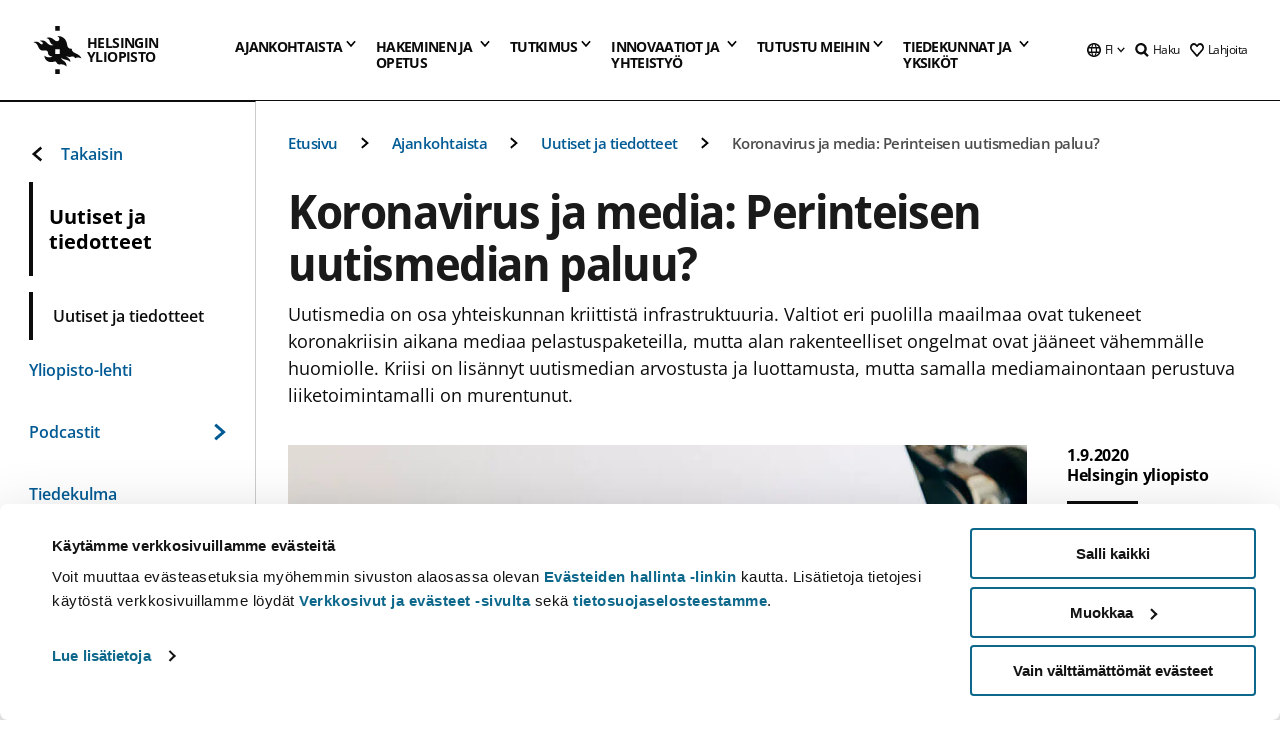

--- FILE ---
content_type: application/javascript
request_url: https://www.helsinki.fi/themes/custom/helsingin_yliopisto/dist/hudslib-0.9.8/esm/hy-icon-heart-support.entry.js
body_size: 788
content:
import{r as registerInstance,h,H as Host}from"./index-2ffe17c9.js";const HeartSupport=class{constructor(e){registerInstance(this,e),this.size="24px",this.fill="currentColor"}render(){return h(Host,{key:"1489c4b865dd8e22d5ad80da3a9f08aa0439b7ea",style:{display:"flex"}},h("svg",{key:"7603420f67eac1f16595a3e8ee17179d34386ba6",viewBox:"0 0 16 16",width:this.size,height:this.size,fill:this.fill},h("path",{key:"96685d3d91399f090db4e39e43c0322f2bef5b1d",d:"M1.26234059,1.47444321 C-0.421989103,3.44260781 -0.419570856,6.56432454 1.26234059,8.53342384 L7.39772074,15.7174761 C7.55302345,15.8974257 7.76996687,16 7.99652384,16 C8.22388007,16 8.44082554,15.897419 8.59532694,15.7174761 C10.641492,13.3259819 12.6907721,10.931817 14.7370601,8.5403228 C16.4213898,6.57215821 16.4205701,3.44955129 14.7370601,1.48134218 C13.0535502,-0.486866922 10.2157575,-0.486822413 8.53138685,1.48134218 L7.99982331,2.10029098 L7.46825978,1.47437645 C6.62609494,0.490294152 5.49814655,0 4.36859966,0 C3.23880685,0 2.10442346,0.490360916 1.26234059,1.47444321 Z M6.35964437,3.16815532 L7.43710533,4.37841446 C7.58389377,4.54236759 7.78894356,4.63582365 8.00307984,4.63582365 C8.21797156,4.63582365 8.42302328,4.5423615 8.56905435,4.37841446 L9.64045249,3.18084837 C10.6672219,2.02367291 12.2031147,2.02367291 13.2299229,3.18084837 C14.2566924,4.33802382 14.2566924,6.24360205 13.2299229,7.40077751 C11.4835935,9.3682191 9.74020842,11.3325787 7.99399527,13.3 L2.77007709,7.39449182 C1.74330764,6.23492374 1.74330764,4.32524968 2.77007709,3.16807422 C3.28382985,2.58908096 3.92699415,2.3 4.56785341,2.3 C5.20879014,2.3 5.84589161,2.58918234 6.35964437,3.16815532 Z"})))}};export{HeartSupport as hy_icon_heart_support};